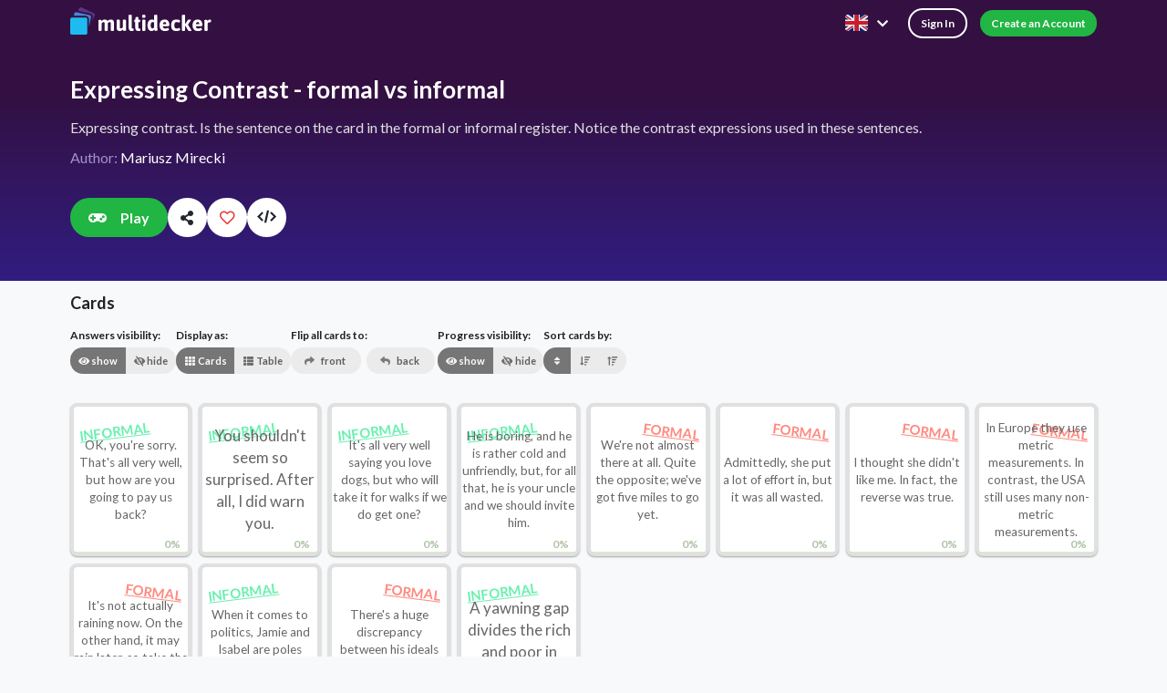

--- FILE ---
content_type: text/html; charset=utf-8
request_url: https://multidecker.com/list/expressing-contrast-formal-vs-informal-5e9b5f7c80fd975db8fd67d2
body_size: 2541
content:
<!DOCTYPE html><html lang="en"><head><meta charset="utf-8"><meta content="ie=edge" http-equiv="x-ua-compatible"><meta name="description" content="Expressing contrast. Is the sentence on the card in the formal or informal register. Notice the contrast expressions used in these sentences. "><meta name="mobile-web-app-capable" content="yes"><meta property="og:title" content="Expressing Contrast - formal vs informal fiszki | multidecker"><meta property="og:image" content="https://multidecker.com/img/facebook_baner.png"><meta property="og:image:width" content="1200"><meta property="og:image:height" content="600"><title>Expressing Contrast - formal vs informal fiszki | multidecker</title><meta content="width=device-width,initial-scale=1" name="viewport"><link href="https://multidecker.com/style/vue.18e7c39b4ff0d84940f8.css" rel="stylesheet"><script>!function(f,b,e,v,n,t,s)
{if(f.fbq)return;n=f.fbq=function(){n.callMethod?
n.callMethod.apply(n,arguments):n.queue.push(arguments)};
if(!f._fbq)f._fbq=n;n.push=n;n.loaded=!0;n.version='2.0';
n.queue=[];t=b.createElement(e);t.async=!0;
t.src=v;s=b.getElementsByTagName(e)[0];
s.parentNode.insertBefore(t,s)}(window, document,'script',
'https://connect.facebook.net/en_US/fbevents.js');
fbq('init', '710962316654268');
fbq('track', 'PageView');</script><noscript></noscript><meta property="og:description" content="Expressing contrast. Is the sentence on the card in the formal or informal register. Notice the contrast expressions used in these sentences. "></head><body><script>window.__USER__ = "";</script><script>window.__DECK__ = {"_id":"5e9b5f7c80fd975db8fd67d2","name":"Expressing Contrast - formal vs informal","private":false,"description":null,"instruction":"Expressing contrast. Is the sentence on the card in the formal or informal register. Notice the contrast expressions used in these sentences. ","categoryType":"custom","sections":null,"type":null,"stars":["565dfdac4f34aa8008f80cc7"],"words":[{"_id":"5e9b5fa380fd975db8fd67d5","category":"5e9b5f8780fd975db8fd67d4","translation":"","word":"OK, you're sorry. That's all very well, but how are you going to\npay us back?"},{"_id":"5e9b5fab80fd975db8fd67d6","category":"5e9b5f8780fd975db8fd67d4","translation":"","word":"You shouldn't seem so surprised. After all, I did\nwarn you."},{"_id":"5e9b5fbc80fd975db8fd67d7","category":"5e9b5f8780fd975db8fd67d4","translation":"","word":"It's all very well saying you love dogs, but who will take it\nfor walks if we do get one?"},{"_id":"5e9b5fd080fd975db8fd67d8","category":"5e9b5f8780fd975db8fd67d4","translation":"","word":"He is boring, and he is rather cold and unfriendly,\nbut, for all that, he is your uncle and we should\ninvite him."},{"_id":"5e9b5fe780fd975db8fd67d9","category":"5e9b5f8580fd975db8fd67d3","translation":"","word":"We're not almost there at all.\nQuite the opposite; we've got\nfive miles to go yet."},{"_id":"5e9b5ff280fd975db8fd67da","category":"5e9b5f8580fd975db8fd67d3","translation":"","word":"Admittedly, she put a lot of effort in, but it was all\nwasted."},{"_id":"5e9b5ffd80fd975db8fd67db","category":"5e9b5f8580fd975db8fd67d3","translation":"","word":"I thought she didn't like me. In fact, the reverse was true."},{"_id":"5e9b600680fd975db8fd67dc","category":"5e9b5f8580fd975db8fd67d3","translation":"","word":"In Europe they use metric measurements. In contrast, the\nUSA still uses many non-metric measurements."},{"_id":"5e9b601680fd975db8fd67dd","category":"5e9b5f8580fd975db8fd67d3","translation":"","word":"It's not actually raining now. On the other hand, it may rain later, so take the umbrella."},{"_id":"5e9b602580fd975db8fd67de","category":"5e9b5f8780fd975db8fd67d4","translation":"","word":"When it comes to politics, Jamie and Isabel are poles apart.\nThere's a"},{"_id":"5e9b603e80fd975db8fd67df","category":"5e9b5f8580fd975db8fd67d3","translation":"","word":"There's a huge discrepancy between his ideals and his actions."},{"_id":"5e9b604980fd975db8fd67e0","category":"5e9b5f8780fd975db8fd67d4","translation":"","word":"A yawning gap divides the rich and poor in many countries."}],"categories":[{"displayName":"FORMAL","_id":"5e9b5f8580fd975db8fd67d3"},{"displayName":"INFORMAL","_id":"5e9b5f8780fd975db8fd67d4"}],"image":{"file":{"filename":"image-5e9b5f7c80fd975db8fd67d2-5f08472d3db9ef11c1fe3012.jpg","mimetype":"image/jpeg","size":30004,"encoding":"7bit"},"metadata":{"id":371238,"pageURL":"https://pixabay.com/photos/emotions-man-happy-sad-face-adult-371238/","type":"photo","tags":"emotions, man, happy","previewURL":"https://cdn.pixabay.com/photo/2014/06/18/13/44/emotions-371238_150.jpg","previewWidth":150,"previewHeight":87,"webformatURL":"https://pixabay.com/get/55e7d441495ab10ff3d8992cc62f377b1c39d9e14e507440712c7cdc974dc0_640.jpg","webformatWidth":640,"webformatHeight":372,"largeImageURL":"https://pixabay.com/get/55e7d441495ab108f5d084609629307e1036d8e2574c704c7c2b78d39f4dc55d_1280.jpg","imageWidth":6474,"imageHeight":3767,"imageSize":4134369,"views":181728,"downloads":70839,"favorites":501,"likes":570,"comments":127,"user_id":123690,"user":"RyanMcGuire","userImageURL":"https://cdn.pixabay.com/user/2014/06/04/17-13-09-273_250x250.jpg"}},"author":{"_id":"5820e7b8a70ef76112a74bc8","displayName":"Mariusz Mirecki"}};</script><img height="1" width="1" style="display:none" src="https://www.facebook.com/tr?id=710962316654268&amp;ev=PageView&amp;noscript=1"><script>(function(h,o,t,j,a,r){
        h.hj=h.hj||function(){(h.hj.q=h.hj.q||[]).push(arguments)};
        h._hjSettings={hjid:1742873,hjsv:6};
        a=o.getElementsByTagName('head')[0];
        r=o.createElement('script');r.async=1;
        r.src=t+h._hjSettings.hjid+j+h._hjSettings.hjsv;
        a.appendChild(r);
    })(window,document,'https://static.hotjar.com/c/hotjar-','.js?sv=');</script><script async="" charset="utf-8" src="//cdn.embedly.com/widgets/platform.js"><base href="/" />
<script>/* Placeholder */</script><script async="" src="https://www.googletagmanager.com/gtag/js?id=G-TTNQ8723BE"></script><script>window.dataLayer = window.dataLayer || [];
  function gtag(){dataLayer.push(arguments);}
  gtag('js', new Date());

  gtag('config', 'G-TTNQ8723BE', {
    'send_page_view': false
  });</script><meta name="theme-color" content="#000"><link rel="manifest" href="https://multidecker.com/manifest.63a1881bc6ce0a38ce712f8123cad150.json"><div id="app"></div><script src="https://multidecker.com/vue.997c5112c368073dea11.js"></script></body></html>

--- FILE ---
content_type: text/html; charset=utf-8
request_url: https://multidecker.com/list/expressing-contrast-formal-vs-informal-5e9b5f7c80fd975db8fd67d2/play
body_size: 2569
content:
<!DOCTYPE html><html lang="en"><head><meta charset="utf-8"><meta content="ie=edge" http-equiv="x-ua-compatible"><meta name="description" content="Expressing contrast. Is the sentence on the card in the formal or informal register. Notice the contrast expressions used in these sentences. "><meta name="mobile-web-app-capable" content="yes"><meta property="og:title" content="Expressing Contrast - formal vs informal fiszki | multidecker"><meta property="og:image" content="https://multidecker.com/img/facebook_baner.png"><meta property="og:image:width" content="1200"><meta property="og:image:height" content="600"><title>Expressing Contrast - formal vs informal fiszki | multidecker</title><meta content="width=device-width,initial-scale=1" name="viewport"><link href="https://multidecker.com/style/vue.18e7c39b4ff0d84940f8.css" rel="stylesheet"><script>!function(f,b,e,v,n,t,s)
{if(f.fbq)return;n=f.fbq=function(){n.callMethod?
n.callMethod.apply(n,arguments):n.queue.push(arguments)};
if(!f._fbq)f._fbq=n;n.push=n;n.loaded=!0;n.version='2.0';
n.queue=[];t=b.createElement(e);t.async=!0;
t.src=v;s=b.getElementsByTagName(e)[0];
s.parentNode.insertBefore(t,s)}(window, document,'script',
'https://connect.facebook.net/en_US/fbevents.js');
fbq('init', '710962316654268');
fbq('track', 'PageView');</script><noscript></noscript><meta property="og:description" content="Expressing contrast. Is the sentence on the card in the formal or informal register. Notice the contrast expressions used in these sentences. "></head><body><script>window.__USER__ = "";</script><script>window.__DECK__ = {"_id":"5e9b5f7c80fd975db8fd67d2","name":"Expressing Contrast - formal vs informal","private":false,"description":null,"instruction":"Expressing contrast. Is the sentence on the card in the formal or informal register. Notice the contrast expressions used in these sentences. ","categoryType":"custom","sections":null,"type":null,"stars":["565dfdac4f34aa8008f80cc7"],"words":[{"_id":"5e9b5fa380fd975db8fd67d5","category":"5e9b5f8780fd975db8fd67d4","translation":"","word":"OK, you're sorry. That's all very well, but how are you going to\npay us back?"},{"_id":"5e9b5fab80fd975db8fd67d6","category":"5e9b5f8780fd975db8fd67d4","translation":"","word":"You shouldn't seem so surprised. After all, I did\nwarn you."},{"_id":"5e9b5fbc80fd975db8fd67d7","category":"5e9b5f8780fd975db8fd67d4","translation":"","word":"It's all very well saying you love dogs, but who will take it\nfor walks if we do get one?"},{"_id":"5e9b5fd080fd975db8fd67d8","category":"5e9b5f8780fd975db8fd67d4","translation":"","word":"He is boring, and he is rather cold and unfriendly,\nbut, for all that, he is your uncle and we should\ninvite him."},{"_id":"5e9b5fe780fd975db8fd67d9","category":"5e9b5f8580fd975db8fd67d3","translation":"","word":"We're not almost there at all.\nQuite the opposite; we've got\nfive miles to go yet."},{"_id":"5e9b5ff280fd975db8fd67da","category":"5e9b5f8580fd975db8fd67d3","translation":"","word":"Admittedly, she put a lot of effort in, but it was all\nwasted."},{"_id":"5e9b5ffd80fd975db8fd67db","category":"5e9b5f8580fd975db8fd67d3","translation":"","word":"I thought she didn't like me. In fact, the reverse was true."},{"_id":"5e9b600680fd975db8fd67dc","category":"5e9b5f8580fd975db8fd67d3","translation":"","word":"In Europe they use metric measurements. In contrast, the\nUSA still uses many non-metric measurements."},{"_id":"5e9b601680fd975db8fd67dd","category":"5e9b5f8580fd975db8fd67d3","translation":"","word":"It's not actually raining now. On the other hand, it may rain later, so take the umbrella."},{"_id":"5e9b602580fd975db8fd67de","category":"5e9b5f8780fd975db8fd67d4","translation":"","word":"When it comes to politics, Jamie and Isabel are poles apart.\nThere's a"},{"_id":"5e9b603e80fd975db8fd67df","category":"5e9b5f8580fd975db8fd67d3","translation":"","word":"There's a huge discrepancy between his ideals and his actions."},{"_id":"5e9b604980fd975db8fd67e0","category":"5e9b5f8780fd975db8fd67d4","translation":"","word":"A yawning gap divides the rich and poor in many countries."}],"categories":[{"displayName":"FORMAL","_id":"5e9b5f8580fd975db8fd67d3"},{"displayName":"INFORMAL","_id":"5e9b5f8780fd975db8fd67d4"}],"image":{"file":{"filename":"image-5e9b5f7c80fd975db8fd67d2-5f08472d3db9ef11c1fe3012.jpg","mimetype":"image/jpeg","size":30004,"encoding":"7bit"},"metadata":{"id":371238,"pageURL":"https://pixabay.com/photos/emotions-man-happy-sad-face-adult-371238/","type":"photo","tags":"emotions, man, happy","previewURL":"https://cdn.pixabay.com/photo/2014/06/18/13/44/emotions-371238_150.jpg","previewWidth":150,"previewHeight":87,"webformatURL":"https://pixabay.com/get/55e7d441495ab10ff3d8992cc62f377b1c39d9e14e507440712c7cdc974dc0_640.jpg","webformatWidth":640,"webformatHeight":372,"largeImageURL":"https://pixabay.com/get/55e7d441495ab108f5d084609629307e1036d8e2574c704c7c2b78d39f4dc55d_1280.jpg","imageWidth":6474,"imageHeight":3767,"imageSize":4134369,"views":181728,"downloads":70839,"favorites":501,"likes":570,"comments":127,"user_id":123690,"user":"RyanMcGuire","userImageURL":"https://cdn.pixabay.com/user/2014/06/04/17-13-09-273_250x250.jpg"}},"author":{"_id":"5820e7b8a70ef76112a74bc8","displayName":"Mariusz Mirecki"}};</script><img height="1" width="1" style="display:none" src="https://www.facebook.com/tr?id=710962316654268&amp;ev=PageView&amp;noscript=1"><script>(function(h,o,t,j,a,r){
        h.hj=h.hj||function(){(h.hj.q=h.hj.q||[]).push(arguments)};
        h._hjSettings={hjid:1742873,hjsv:6};
        a=o.getElementsByTagName('head')[0];
        r=o.createElement('script');r.async=1;
        r.src=t+h._hjSettings.hjid+j+h._hjSettings.hjsv;
        a.appendChild(r);
    })(window,document,'https://static.hotjar.com/c/hotjar-','.js?sv=');</script><script async="" charset="utf-8" src="//cdn.embedly.com/widgets/platform.js"><base href="/" />
<script>/* Placeholder */</script><script async="" src="https://www.googletagmanager.com/gtag/js?id=G-TTNQ8723BE"></script><script>window.dataLayer = window.dataLayer || [];
  function gtag(){dataLayer.push(arguments);}
  gtag('js', new Date());

  gtag('config', 'G-TTNQ8723BE', {
    'send_page_view': false
  });</script><meta name="theme-color" content="#000"><link rel="manifest" href="https://multidecker.com/manifest.63a1881bc6ce0a38ce712f8123cad150.json"><div id="app"></div><script src="https://multidecker.com/vue.997c5112c368073dea11.js"></script></body></html>

--- FILE ---
content_type: text/css; charset=UTF-8
request_url: https://multidecker.com/style/818.cf4861bb14224bfb09e1.css
body_size: 783
content:
.c-deck-embed__content[data-v-be59c578]{max-height:calc(100vh - 220px);overflow:auto}.c-deck-embed__size-input[data-v-be59c578]{align-items:center;display:flex;margin-bottom:var(--spacing-8)}.c-deck-embed__height-label[data-v-be59c578]{margin-right:var(--spacing-8)}.c-deck-embed__times[data-v-be59c578]{font-size:16px;font-weight:700;margin:0 var(--spacing-4)}.c-deck-embed__code-pre[data-v-be59c578]{background:var(--grey-4);padding:var(--spacing-12)}.c-deck-embed__code[data-v-be59c578]{white-space:normal}select[data-v-be59c578]{border-radius:100px;font-size:11px;height:30px!important}option[data-v-be59c578]{font-size:14px}.embed-deck-icon[data-v-2701ef56]{display:inline-block;height:15px;position:relative;transform:scale(2.1);width:15px}.link[data-v-cb1851e4]{color:var(--pure-white)}.link[data-v-cb1851e4]:hover{text-decoration:underline}.deck-meta__key[data-v-cb1851e4]{color:var(--text-color-secondary-inverted)}

--- FILE ---
content_type: application/javascript; charset=UTF-8
request_url: https://multidecker.com/180.a1242bd85c01a7a736c5.js
body_size: 14905
content:
"use strict";(self.webpackChunkmultidecker=self.webpackChunkmultidecker||[]).push([[180],{58540:(e,t,a)=>{a.d(t,{n:()=>s});const s={default:"default",two_categories:"two_categories",three_categories:"three_categories",four_categories:"four_categories",single_choice:"single_choice",multiple_choice:"multiple_choice"}},44026:(e,t,a)=>{a.d(t,{i:()=>s});const s=[{id:"64d679e46e86f71d748cdf97",title:"🎨 Famous Artists and Their Masterpieces",deckType:"default",cardsAmount:"10",fieldOfStudy:"Art & Culture",level:"",frontContentType:"Artist's name",backContentType:"Masterpiece Title, Year of Creation, Artistic Style/Genre",topic:"Famous Artists and Their Masterpieces: Discover renowned artists and their most iconic paintings, sculptures, or works of art."},{id:"64d676006e86f71d748cdf7e",title:"👑 Kings and Queens of England",deckType:"default",cardsAmount:"10",fieldOfStudy:"History",level:"High School",frontContentType:"Name of he king or queen of England",backContentType:"Basic information about the king or queen including date of birth and death",topic:"Kings and Queens of England"},{id:"64d67a0e6e86f71d748cdfa8",title:"⚛️ Chemical Elements",deckType:"default",cardsAmount:"10",fieldOfStudy:"Chemistry",level:"High School",frontContentType:"Element Name and Chemical Symbol\nExample: Hydrogen (H)",backContentType:"Atomic Number and Atomic Mass\nExample: Atomic Number: 1 Atomic Mass: 1.008 u",topic:"Memorize the names, chemical symbols, and basic properties of the elements."},{id:"64d6a40d64842713d086de0b",title:"🍏 Fruits and Vegetables",deckType:"two_categories",cardsAmount:"10",fieldOfStudy:"English",level:"B1",frontContentType:'Name of a fruit or a vegetable with emoji. \nFor example: "Banana 🍌"',backContentType:"Short description",customCategories:"Fruit, Vegetable",topic:"Fruits and Vegetables matching game"},{id:"64d67a3f6e86f71d748cdfb9",title:"💂 English Prepositions",deckType:"two_categories",cardsAmount:"10",fieldOfStudy:"English",level:"B1",frontContentType:"Sentence with preposition fill the gap",backContentType:"",customCategories:"ON, AT, IN",topic:"Prepositions of time"},{id:"64d67a816e86f71d748cdfcd",title:"🕌 World Wonders",deckType:"two_categories",cardsAmount:"10",fieldOfStudy:"General knowledge",level:"",frontContentType:"wonder",backContentType:"",customCategories:"ancient wonders, modern wonders, natural wonders, technological wonders",topic:"Group iconic landmarks into categories such as ancient wonders, modern wonders, natural wonders, and technological wonders."},{id:"64d6a46664842713d086de1f",title:"💂 Present Perfect - For or Since",deckType:"two_categories",cardsAmount:"10",fieldOfStudy:"English",level:"B2",frontContentType:"Sentence with missing word. Fill the gap",backContentType:"",customCategories:"for, since",topic:"Present Perfect. For or since. Which word - for or since - best completes these sentences?"},{id:"64d6a49e64842713d086de32",title:"🗽 Capitals of the World",deckType:"single_choice",cardsAmount:"10",fieldOfStudy:"Geography",level:"Advanced",topic:'Capitals of the world, but not questions like "What is the capital of ..."'},{id:"64d6a51864842713d086de99",title:"🎵 Song Lyrics",deckType:"single_choice",cardsAmount:"10",fieldOfStudy:"Pop culture",level:"",topic:"Song Lyrics Challenge: Guess the song and artist based on lines from popular songs."},{id:"64d6a56864842713d086decd",title:"💡 History's Greatest Inventions",deckType:"single_choice",cardsAmount:"10",fieldOfStudy:"History",level:"",topic:"History's Greatest Inventions - significant inventions and discoveries that have shaped human history."},{id:"64d6a5ad64842713d086df01",title:"🗿 World Landmarks",deckType:"multiple_choice",cardsAmount:"10",fieldOfStudy:"Geography",level:"Intermediate",topic:"World landmarks"}]},46747:(e,t,a)=>{a.d(t,{b:()=>s});const s=()=>({cardsAmount:"10",fieldOfStudy:"",level:"",frontContentType:"",backContentType:"",customCategories:"",topic:""})},99254:(e,t,a)=>{a.d(t,{Z:()=>s});t={name:"Editable",$_veeValidate:{name(){return this.name},value(){return""}},model:{prop:"content",event:"input"},props:{name:"",content:{default:""},placeholder:{type:String,default:""}},watch:{content(e){e!==this.$el.innerText&&(this.$el.innerText=e)}},mounted(){this.$el.innerText=this.content||""},methods:{update(e){this.$emit("input",e.target.innerText)},focus(){var e,t;document.activeElement!==this.$el&&(this.$el.focus(),(e=document.createRange()).selectNodeContents(this.$el),e.collapse(!1),(t=window.getSelection()).removeAllRanges(),t.addRange(e),document.execCommand("selectAll",!1,null),document.getSelection().collapseToEnd())}}};const s=(0,a(51900).Z)(t,function(){var t=this,e=t.$createElement;return(t._self._c||e)("div",{attrs:{role:"textbox","aria-multiline":"true",contenteditable:"true",placeholder:t.placeholder},on:{input:t.update,focus:function(e){return t.$emit("focus")},keypress:function(e){return!e.type.indexOf("key")&&t._k(e.keyCode,"enter",13,e.key,"Enter")?null:(e.preventDefault(),function(){return!1}.apply(null,arguments))}}})},[],!1,null,"6e9c8bcd",null).exports},14364:(e,t,a)=>{a.d(t,{Z:()=>s});t={name:"AIGeneratorBanner",props:{showCloseButton:{type:Boolean,default:!0},showDismissButton:{type:Boolean,default:!1},titleText:{type:String,required:!0},contentText:{type:String,required:!0},ctaText:{type:String,default:""},embedded:{type:Boolean,default:!1}}};const s=(0,a(51900).Z)(t,function(){var t=this,e=t.$createElement,e=t._self._c||e;return e("div",{staticClass:"c-banner",class:{"c-banner--embedded":t.embedded}},[t.showCloseButton?e("i",{staticClass:"close icon c-banner__close-btn",on:{click:function(e){return t.$emit("close-button-click")}}}):t._e(),t._v(" "),e("div",{staticClass:"c-banner__text-container"},[e("h3",{staticClass:"c-banner__header"},[t._v("\n\t\t\t"+t._s(t.titleText)+"\n\t\t")]),t._v(" "),e("p",{staticClass:"c-banner__text"},[t._v("\n\t\t\t"+t._s(t.contentText)+"\n\t\t")]),t._v(" "),t.ctaText?e("div",{staticClass:"c-banner__cta-container",class:{"c-banner__cta-container--with-dismiss-button":t.showDismissButton}},[t.showDismissButton?e("button",{staticClass:"ui button",attrs:{type:"button"},on:{click:function(e){return t.$emit("maybe-later")}}},[t._v("\n\t\t\t\t"+t._s(t.$t("satisfactionFeedback.maybeLater"))+"\n\t\t\t")]):t._e(),t._v(" "),e("button",{staticClass:"ui button green c-banner__cta",attrs:{type:"button"},on:{click:function(e){return t.$emit("cta-button-click")}}},[t._v("\n\t\t\t\t"+t._s(t.ctaText)+"\n\t\t\t")])]):t._e()])])},[],!1,null,"0a232d6c",null).exports},27012:(e,t,a)=>{a.d(t,{Z:()=>n});var s=a(43919),t=a(2489),i=a.n(t);const r=()=>({_id:String(i()()),displayName:""});t={name:"AnswerForm",props:{deck:Object,onSubmit:Function,formId:String},data(){return{categories:s.bd,currentQuestionText:"",currentAnswers:[r()],validAnswer:void 0,validAnswers:[],formSubmitted:!1}},computed:{deckId(){return this.deck._id},hasFormErrors(){return this.errors.has("question.question")||this.errors.has("question.validAnswer")||this.errors.has("question.answersAmount")},nonEmptyAnswers(){return this.currentAnswers.filter(({displayName:e})=>e.trim())}},methods:{resetForm(){this.$validator.pause(),this.formSubmitted=!1,this.validAnswer=void 0,this.validAnswers=[],this.currentQuestionText="",this.currentAnswers=[r()],this.$nextTick(()=>{this.$validator.reset(),this.$validator.resume()})},async setFormValues({validAnswer:e,validAnswers:t,currentQuestionText:a,currentAnswers:s}){this.formSubmitted=!1,this.$validator.pause(),this.validAnswer=e,this.validAnswers=t,this.currentQuestionText=a,this.currentAnswers=s,this.$nextTick(()=>{this.$validator.reset(),this.$validator.resume()})},async _onSubmit(){var e;this.formSubmitted=!0,await this.$validator.validateAll("question")&&(e={deckId:this.deckId,question:this.currentQuestionText,answers:this.nonEmptyAnswers,validAnswer:this.deck.categoryType===s.bd.SINGLE_CHOICE?this.validAnswer:void 0,validAnswers:this.deck.categoryType===s.bd.MULTIPLE_CHOICE?this.validAnswers:void 0},await this.onSubmit(e),this.resetForm(),this.$refs.question.focus(),this.$validator.pause(),this.$nextTick(()=>{this.$validator.reset(),this.$validator.resume()}))},insertAnswer(){this.currentAnswers.push(r()),setTimeout(()=>{this.$refs.input[this.currentAnswers.length-1].focus()},100)},removeAnswer(e){var[e]=this.currentAnswers.splice(e,1),t=(this.validAnswers||[]).indexOf(e._id);-1!==t&&this.validAnswers.splice(t,1),e._id===this.validAnswer&&(this.validAnswer=void 0),setTimeout(()=>{this.$refs.input[this.currentAnswers.length-1].focus()},100)}}};const n=(0,a(51900).Z)(t,function(){var n=this,e=n.$createElement,a=n._self._c||e;return a("div",{staticClass:"c-answer-form"},[a("form",{staticClass:"ui form",class:{error:n.hasFormErrors},attrs:{id:n.formId||"addAnswerForm",novalidate:"",name:"question","data-vv-scope":"question"},on:{submit:function(e){return e.preventDefault(),n._onSubmit.apply(null,arguments)},reset:n.resetForm}},[a("div",{staticClass:"field"},[a("div",{staticClass:"ui large input"},[a("input",{directives:[{name:"model",rawName:"v-model",value:n.currentQuestionText,expression:"currentQuestionText"},{name:"validate",rawName:"v-validate",value:{required:!0},expression:"{ required: true }"}],ref:"question",attrs:{type:"text",name:"question",placeholder:n.$t("deckCreate.question")},domProps:{value:n.currentQuestionText},on:{input:function(e){e.target.composing||(n.currentQuestionText=e.target.value)}}})]),n._v(" "),n.errors.has("question.question")&&n.formSubmitted?a("div",{staticClass:"ui error message"},[n._v("\n\t\t\t\t"+n._s(n.errors.first("question.question"))+"\n\t\t\t")]):n._e()]),n._v(" "),a("div",{staticClass:"ui medium header"},[n._v("\n\t\t\t"+n._s(n.$t("deckCreate.answers"))+"\n\t\t")]),n._v(" "),n._l(n.currentAnswers,function(r,t){return a("div",{key:r._id,staticClass:"c-answer-form__answer"},[n.deck.categoryType===n.categories.MULTIPLE_CHOICE?a("input",{directives:[{name:"model",rawName:"v-model",value:n.validAnswers,expression:"validAnswers"},{name:"validate",rawName:"v-validate",value:{required:!0},expression:"{ required: true }"}],attrs:{type:"checkbox",name:"validAnswers"},domProps:{value:r._id,checked:Array.isArray(n.validAnswers)?-1<n._i(n.validAnswers,r._id):n.validAnswers},on:{change:function(e){var t,a,s=n.validAnswers,e=e.target,i=!!e.checked;Array.isArray(s)?(t=r._id,a=n._i(s,t),e.checked?a<0&&(n.validAnswers=s.concat([t])):-1<a&&(n.validAnswers=s.slice(0,a).concat(s.slice(a+1)))):n.validAnswers=i}}}):n._e(),n._v(" "),n.deck.categoryType===n.categories.SINGLE_CHOICE?a("input",{directives:[{name:"model",rawName:"v-model",value:n.validAnswer,expression:"validAnswer"},{name:"validate",rawName:"v-validate",value:{required:!0},expression:"{ required: true }"}],attrs:{type:"radio",name:"validAnswer"},domProps:{value:r._id,checked:n._q(n.validAnswer,r._id)},on:{change:function(e){n.validAnswer=r._id}}}):n._e(),n._v(" "),a("div",{key:r._id+"-dd",staticClass:"c-answer-form__input-wrapper"},[a("input",{directives:[{name:"model",rawName:"v-model",value:r.displayName,expression:"answer.displayName"},{name:"validate",rawName:"v-validate",value:{required:n.nonEmptyAnswers.length<2},expression:"{ required: nonEmptyAnswers.length < 2 }"}],ref:"input",refInFor:!0,attrs:{type:"text",name:"displayName",placeholder:n.$t("deckCreate.answer")+" "+(t+1)},domProps:{value:r.displayName},on:{keypress:function(e){return!e.type.indexOf("key")&&n._k(e.keyCode,"enter",13,e.key,"Enter")?null:(e.preventDefault(),n.insertAnswer.apply(null,arguments))},input:function(e){e.target.composing||n.$set(r,"displayName",e.target.value)}}})]),n._v(" "),1<n.currentAnswers.length?a("i",{staticClass:"ui icon trash",staticStyle:{cursor:"pointer"},attrs:{role:"button",title:n.$t("remove"),"aria-label":n.$t("remove"),tabindex:"0"},on:{click:function(e){return n.removeAnswer(t)},keypress:function(e){return!e.type.indexOf("key")&&n._k(e.keyCode,"enter",13,e.key,"Enter")?null:n.removeAnswer(t)}}}):n._e()])}),n._v(" "),a("div",{staticClass:"c-answer-form__add-answer-container"},[a("a",{staticClass:"c-answer-form__add-answer-btn",attrs:{href:"#"},on:{click:n.insertAnswer}},[n._v(n._s(n.$t("deckCreate.addAnswer")))])]),n._v(" "),a("input",{directives:[{name:"model",rawName:"v-model",value:n.nonEmptyAnswers.length,expression:"nonEmptyAnswers.length"},{name:"validate",rawName:"v-validate",value:{min_value:2},expression:"{ min_value: 2 }"}],attrs:{name:"answersAmount",type:"hidden"},domProps:{value:n.nonEmptyAnswers.length},on:{input:function(e){e.target.composing||n.$set(n.nonEmptyAnswers,"length",e.target.value)}}}),n._v(" "),(n.errors.has("question.answersAmount")||n.errors.has("question.validAnswer")||n.errors.has("question.validAnswers"))&&n.formSubmitted?a("div",{staticClass:"ui error message",staticStyle:{"margin-bottom":"var(--spacing-24)","margin-top":"0"}},[a("ul",[n.errors.has("question.answersAmount")?a("li",[n._v("\n\t\t\t\t\t"+n._s(n.$t("deckCreate.addAtLeastTwoAnswers"))+"\n\t\t\t\t")]):n._e(),n._v(" "),n.errors.has("question.validAnswer")?a("li",[n._v("\n\t\t\t\t\t"+n._s(n.$t("deckCreate.chooseTheCorrectAnswer"))+"\n\t\t\t\t")]):n._e(),n._v(" "),n.errors.has("question.validAnswers")?a("li",[n._v("\n\t\t\t\t\t"+n._s(n.$t("deckCreate.chooseAtLeastOneCorrectAnswer"))+"\n\t\t\t\t")]):n._e()])]):n._e()],2)])},[],!1,null,"4ac509a2",null).exports},23675:(e,t,a)=>{a.d(t,{Z:()=>s});t={name:"CardButtons",props:{editCard:{type:Function,required:!0},removeCard:{type:Function,required:!0},card:{type:Object,required:!0}}};const s=(0,a(51900).Z)(t,function(){var t=this,e=t.$createElement,e=t._self._c||e;return e("div",{staticClass:"card-buttons"},[e("button",{staticClass:"ui circular button icon mini",attrs:{type:"button","aria-label":t.$t("edit"),title:t.$t("edit"),name:"edit"},on:{click:function(e){return t.editCard(t.card)}}},[e("i",{staticClass:"write icon"})]),t._v(" "),e("button",{staticClass:"ui circular button icon mini",attrs:{type:"button","aria-label":t.$t("remove"),title:t.$t("remove")},on:{click:function(e){return e.preventDefault(),t.removeCard(t.card._id)}}},[e("i",{staticClass:"trash icon"})])])},[],!1,null,"390186e0",null).exports},6973:(e,t,a)=>{a.d(t,{Z:()=>p});var s=a(43919),i=a(34491),t=a(81578),r=a(99254),n=a(70657),o=a(42936),l=a(27012),d=a(44335),c=a(26374),u={name:"HandPointer",props:{direction:{type:String,default:"left",validator:e=>["left","right"].includes(e)}}},a=a(51900),u={name:"CardForm",components:{HandPointer:(0,a.Z)(u,function(){var e=this,t=e.$createElement,t=e._self._c||t;return t("div",{staticClass:"c-hand-pointer",class:{"c-hand-pointer--right":"right"===e.direction,"c-hand-pointer--left":"left"===e.direction}},[t("div",{staticClass:"c-hand-pointer__inner"},[e._v("\n\t\t"+e._s("left"===e.direction?"👈":"👉")+"\n\t")])])},[],!1,null,"06254b7a",null).exports,AnswerForm:l.Z,EditCategoryNameModal:o.Z,AnswersRadio:t.Z,Editable:r.Z,SwingCardShell:n.Z},props:{deck:Object,categories:Array,onSubmit:Function,formName:"",focus:!1,cardFront:"",cardBack:"",cardCategoryId:"",enableCategoriesEditing:{type:Boolean,default:!0}},data(){return{categoriesType:s.bd,localCardFront:"",localCardBack:"",localCardCategoryId:"",editingCategoryNameActive:!1,currentlyEditedCategory:null,newCategoryName:""}},computed:{isChoiceCategoryType(){return(0,d.$m)(this.categoryType)},deckCategories(){return this.categories||this.deck.categories},hasFormErrors(){return this.errors.has(this.formName+".localCardFront")||this.errors.has(this.formName+".localCardCategoryId")},isFieldCardFrontInvalid(){return(0,i.My)(this.fields,this.formName+".localCardFront","invalid")},categoryType(){return this.deck.categoryType},categoriesForInput(){return(this.deckCategories||[]).map(({_id:e,displayName:t})=>({key:e,name:t}))}},watch:{editingCategoryNameActive(e){!1===e&&(this.currentlyEditedCategory=null)},focus(e){e&&this.focusFront()},cardFront(e){this.localCardFront=e},cardBack(e){this.localCardBack=e},cardCategoryId(e){this.localCardCategoryId=e}},async mounted(){this.focusFront()},methods:{setFormValues(e){this.$refs.answerForm&&this.$refs.answerForm.setFormValues(e)},async _onSubmit(){await this.$validator.validateAll(this.formName)&&(this.onSubmit({front:this.localCardFront,back:this.localCardBack,categoryId:this.localCardCategoryId}),this.focusFront())},reset(){this.$refs.cardsField.scrollLeft=0,this.$validator.reset(this.formName),this.localCardFront="",this.localCardBack="",this.localCardCategoryId=""},focusFront(){this.$refs.frontEditable&&this.$refs.frontEditable.focus()},focusBack(){this.$refs.backEditable&&this.$refs.backEditable.focus()},editCategoryName(e){this.currentlyEditedCategory=e,this.editingCategoryNameActive=!0},addCategory(){(0,c.qw)(...c.U3.addCategoryButtonClick),this.newCategoryName?(this.$store.dispatch("addCategory",{deckId:this.deck._id,categoryName:this.newCategoryName}),this.newCategoryName=""):alert(this.$t("deckCreate.answerCantBeEmpty"))},removeCategory(e){this.$store.dispatch("removeCategory",{deckId:this.deck._id,categoryId:e})}}};const p=(0,a.Z)(u,function(){var s=this,e=s.$createElement,i=s._self._c||e;return i("div",[s.isChoiceCategoryType?s._e():i("form",{staticClass:"ui form c-card-form",class:{error:s.hasFormErrors},attrs:{id:s.formName,novalidate:"",name:s.formName,"data-vv-scope":s.formName},on:{submit:function(e){return e.preventDefault(),s._onSubmit.apply(null,arguments)}}},[i("div",{ref:"cardsField",staticClass:"cards-field"},[i("div",{staticClass:"cards-field__grid"},[i("div",{staticClass:"cards-field__front-label"},[i("label",{staticClass:"ui small header"},[s._v("\n\t\t\t\t\t\t"+s._s(s.$t("deckCreate.cardFront"))+"\n\t\t\t\t\t")])]),s._v(" "),i("div",{staticClass:"cards-field__front-input",class:{"cards-field__front-input--error":s.errors.has(s.formName+".localCardFront")},on:{click:s.focusFront}},[i("SwingCardShell",[i("template",{slot:"centered"},[i("Editable",{directives:[{name:"validate",rawName:"v-validate",value:{required:!0},expression:"{ required: true }"}],ref:"frontEditable",staticClass:"cards-field__editable",attrs:{"data-qa":"cards-field--editable-front",name:"localCardFront"},on:{focus:function(e){s.$refs.cardsField.scrollLeft=0}},model:{value:s.localCardFront,callback:function(e){s.localCardFront=e},expression:"localCardFront"}})],1)],2)],1),s._v(" "),i("div",{staticClass:"cards-field__back-label"},[i("label",{staticClass:"ui small header"},[s._v("\n\t\t\t\t\t\t"+s._s(s.$t("deckCreate.cardBack"))+"\n\t\t\t\t\t\t"),i("small",[s._v("("+s._s(s.$t("deckCreate.optional"))+")")])])]),s._v(" "),i("div",{staticClass:"cards-field__back-input",on:{click:s.focusBack}},[i("div",{staticClass:"swing-card swing-card--back"},[i("SwingCardShell",{attrs:{"local-visible-side":"Back"}},[i("template",{slot:"centered"},[i("div",{staticClass:"swing-card__back swing-card__back--long-text"},[i("Editable",{ref:"backEditable",staticClass:"cards-field__editable",attrs:{"data-qa":"cards-field--editable-back",name:"localCardBack",placeholder:s.$t("deckCreate.cardBackPlaceholder")},on:{focus:function(e){s.$refs.cardsField.scrollLeft=1e3}},model:{value:s.localCardBack,callback:function(e){s.localCardBack=e},expression:"localCardBack"}})],1)])],2)],1)]),s._v(" "),i("div",{staticClass:"cards-field__validation"},[s.isFieldCardFrontInvalid?i("div",{staticClass:"ui error message"},[s._v("\n\t\t\t\t\t\t"+s._s(s.$t("deckCreate.pleaseProvideContentOfTheFrontCard"))+"\n\t\t\t\t\t")]):s._e()])])]),s._v(" "),s.categoryType===s.categoriesType.CUSTOM?i("div",{staticClass:"c-card-form__answers"},[i("label",{staticClass:"ui small header"},[s._v("\n\t\t\t\t"+s._s(s.$t("deckCreate.selectTheAnswerForThisCard"))+"\n\t\t\t")]),s._v(" "),0===s.categoriesForInput.length?i("div",{staticClass:"ui info message"},[i("i",{staticClass:"lightbulb outline icon"}),s._v(" "),i("span",[s._v(s._s(s.$t("deckCreate.addFirstCategoryInfo")))])]):s._e(),s._v(" "),i("AnswersRadio",{directives:[{name:"validate",rawName:"v-validate",value:{required:!0},expression:"{ required: true }"}],staticClass:"c-card-form__answers-radio",attrs:{name:"localCardCategoryId",compact:"",options:s.categoriesForInput},scopedSlots:s._u([s.enableCategoriesEditing?s._l(s.categoriesForInput,function(t,a){return{key:t.key,fn:function(e){return[i("div",{staticClass:"c-card-form__edit-category-container"},[i("button",{staticClass:"ui circular button icon mini",attrs:{type:"button",title:s.$t("edit")},on:{click:function(e){return s.editCategoryName(s.deckCategories[a])}}},[i("i",{staticClass:"pencil icon"})]),s._v(" "),i("button",{staticClass:"ui circular button icon mini",attrs:{type:"button",title:s.$t("remove")},on:{click:function(e){return s.removeCategory(t.key)}}},[i("i",{staticClass:"trash icon"})])])]}}}):null],null,!0),model:{value:s.localCardCategoryId,callback:function(e){s.localCardCategoryId=e},expression:"localCardCategoryId"}}),s._v(" "),s.categoriesForInput.length<4&&s.enableCategoriesEditing?i("div",{staticClass:"ui form c-add-category-form"},[i("div",{staticClass:"ui mini icon input c-add-category-form__input-wrapper"},[i("input",{directives:[{name:"model",rawName:"v-model",value:s.newCategoryName,expression:"newCategoryName"}],staticClass:"c-add-category-form__input",attrs:{type:"text"},domProps:{value:s.newCategoryName},on:{input:function(e){e.target.composing||(s.newCategoryName=e.target.value)}}})]),s._v(" "),i("button",{staticClass:"c-btn c-btn--small c-add-category-form__button",class:{"c-btn--cta":s.categoriesForInput.length<2},attrs:{type:"button"},on:{click:s.addCategory}},[s._v("\n\t\t\t\t\t"+s._s(s.$t("deckCreate.addCategory"))+"\n\t\t\t\t")]),s._v(" "),(s.categoriesForInput.length,s._e())],1):s._e(),s._v(" "),s.errors.has(s.formName+".localCardCategoryId")&&s.deckCategories?i("div",{staticClass:"ui error message"},[0===s.categoriesForInput.length?i("span",[s._v("\n\t\t\t\t\t"+s._s(s.$t("deckCreate.pleaseAddAndSelectAnAnswer"))+"\n\t\t\t\t")]):i("span",[s._v("\n\t\t\t\t\t"+s._s(s.$t("deckCreate.pleaseSelectAnAnswer"))+"\n\t\t\t\t")])]):s._e()],1):s._e()]),s._v(" "),s.isChoiceCategoryType?i("AnswerForm",{ref:"answerForm",attrs:{"form-id":s.formName,deck:s.deck,"on-submit":s.onSubmit}}):s._e(),s._v(" "),s.deck._id?i("EditCategoryNameModal",{ref:"editCategoryNameModal",attrs:{"currently-edited-category":s.currentlyEditedCategory,"deck-id":s.deck._id},model:{value:s.editingCategoryNameActive,callback:function(e){s.editingCategoryNameActive=e},expression:"editingCategoryNameActive"}}):s._e()],1)},[],!1,null,"4c6a2d34",null).exports},52020:(e,t,a)=>{a.d(t,{Z:()=>u});var t=a(20629),s=a(88582),i=a(48823),r=a(58540),n=a(36916),o=a(65817),l=a(56708),d=a(42280),c=a(91580),s={name:"DeckTypeRadio",components:{GenericRadio:s.Z,ExampleMultipleChoice:c.Z,ExampleSingleChoice:d.Z,Example4CustomAnswers:l.Z,ExampleBasic:i.Z,Example2CustomAnswers:n.Z,Example3CustomAnswers:o.Z},model:{prop:"deckType",event:"change"},props:{disabled:{type:Boolean,default:!1},deckType:{default:r.n.default},enableAnswers:{default:!1,type:Boolean},showDetailedInfo:{type:Boolean,default:!0},showHeaders:{type:Boolean,default:!0},forceCollapseInactive:{type:Boolean,default:!1},collapseInactiveOnMobile:{type:Boolean,default:!0}},data(){var e=this.enableAnswers?[{key:r.n.default,nameLocalized:"deckCreate.basic"},{key:r.n.two_categories,nameLocalized:"deckCreate.customAnswers"},{key:r.n.single_choice,nameLocalized:"deckCreate.singleChoice"},{key:r.n.multiple_choice,nameLocalized:"deckCreate.multipleChoice"}]:[{key:r.n.default,nameLocalized:"deckCreate.basic"},{key:r.n.two_categories,nameLocalized:"deckCreate.twoCustomAnswers"},{key:r.n.three_categories,nameLocalized:"deckCreate.threeCustomAnswers"},{key:r.n.four_categories,nameLocalized:"deckCreate.fourCustomAnswers"}];return{localDeckType:this.$props.deckType||r.n.default,deckTypes:r.n,options:e}},computed:{...(0,t.Se)(["feature"]),multipleSingleChoiceFeature(){return this.feature("multipleSingleChoice")}},watch:{deckType(e){this.localDeckType=e},localDeckType(e){this.$emit("change",e)}}};const u=(0,a(51900).Z)(s,function(){var t=this,e=t.$createElement,e=t._self._c||e;return e("div",[e("GenericRadio",{class:{"c-radios--deck-type--enforce-one-column-template":t.forceCollapseInactive},attrs:{disabled:t.disabled,options:t.options,variation:"deck-type","force-collapse-inactive":t.forceCollapseInactive,"collapse-inactive-on-mobile":t.collapseInactiveOnMobile},model:{value:t.localDeckType,callback:function(e){t.localDeckType=e},expression:"localDeckType"}},[e("template",{slot:t.deckTypes.default},[t.showDetailedInfo?e("div",{staticClass:"example-text"},[t._v("\n\t\t\t\t"+t._s(t.$t("deckCreate.example"))+"\n\t\t\t\t"+t._s(t.$t("deckCreate.exampleBasic"))+"\n\t\t\t")]):t._e(),t._v(" "),t.showDetailedInfo?e("p",{staticClass:"deck-title"},[t._v("\n\t\t\t\t"+t._s(t.$t("deckCreate.exampleBasicTitle"))+"\n\t\t\t")]):t._e(),t._v(" "),e("ExampleBasic",{staticClass:"negative-horizontal-margin"})],1),t._v(" "),e("template",{slot:t.deckTypes.two_categories},[t.showDetailedInfo?e("div",{staticClass:"example-text"},[t._v("\n\t\t\t\t"+t._s(t.$t("deckCreate.example"))+"\n\t\t\t\t"+t._s(t.$t("deckCreate.exampleTwoCustomAnswers"))+"\n\t\t\t")]):t._e(),t._v(" "),t.showDetailedInfo?e("p",{staticClass:"deck-title"},[t._v("\n\t\t\t\t"+t._s(t.$t("deckCreate.exampleTwoCustomAnswersTitle"))+"\n\t\t\t")]):t._e(),t._v(" "),e("Example2CustomAnswers",{staticClass:"negative-horizontal-margin"})],1),t._v(" "),e("template",{slot:t.deckTypes.three_categories},[t.showDetailedInfo?e("div",{staticClass:"example-text"},[t._v("\n\t\t\t\t"+t._s(t.$t("deckCreate.example"))+"\n\t\t\t\t"+t._s(t.$t("deckCreate.exampleThreeCustomAnswers"))+"\n\t\t\t")]):t._e(),t._v(" "),e("Example3CustomAnswers",{staticClass:"negative-horizontal-margin"})],1),t._v(" "),e("template",{slot:t.deckTypes.four_categories},[t.showDetailedInfo?e("div",{staticClass:"example-text"},[t._v("\n\t\t\t\t"+t._s(t.$t("deckCreate.example"))+"\n\t\t\t\t"+t._s(t.$t("deckCreate.exampleFourCustomAnswers"))+"\n\t\t\t")]):t._e(),t._v(" "),e("Example4CustomAnswers",{staticClass:"negative-horizontal-margin"})],1),t._v(" "),e("template",{slot:t.deckTypes.single_choice},[t.showDetailedInfo?e("div",{staticClass:"example-text"},[t._v("\n\t\t\t\t"+t._s(t.$t("deckCreate.example"))+"\n\t\t\t\t"+t._s(t.$t("deckCreate.exampleSingleChoice"))+"\n\t\t\t")]):t._e(),t._v(" "),e("ExampleSingleChoice",{staticClass:"deck-type__question-card"})],1),t._v(" "),e("template",{slot:t.deckTypes.multiple_choice},[t.showDetailedInfo?e("div",{staticClass:"example-text"},[t._v("\n\t\t\t\t"+t._s(t.$t("deckCreate.example"))+"\n\t\t\t\t"+t._s(t.$t("deckCreate.exampleMultipleChoice"))+"\n\t\t\t")]):t._e(),t._v(" "),e("ExampleMultipleChoice",{staticClass:"deck-type__question-card"})],1),t._v(" "),t.multipleSingleChoiceFeature&&t.showHeaders?e("template",{slot:"content"},[e("div",{staticClass:"decks-header"},[t._v("\n\t\t\t\t"+t._s(t.$t("deckCreate.deckTypes"))+"\n\t\t\t")]),t._v(" "),e("div",{staticClass:"questions-header"},[t._v("\n\t\t\t\t"+t._s(t.$t("deckCreate.questionTypes"))+"\n\t\t\t")])]):t._e()],2)],1)},[],!1,null,"2e52f5d8",null).exports},42936:(e,t,a)=>{a.d(t,{Z:()=>i});var t=a(28267),s=a(34491),t={name:"EditCategoryNameModal",components:{Modal:t.Z},model:{prop:"opened",event:"change"},props:{opened:{default:!1},deckId:{type:String,required:!0},currentlyEditedCategory:{type:Object,default:null}},data(){return{inputEditCategoryName:""}},computed:{formId(){return this._uid+"editCategoryNameForm"},isEditCardCategoryNameFormValid(){var e=this.fields["$"+this.formId];return e&&(0,s._Z)(e)},isEditCardCategoryNameFormDirty(){var e=this.fields["$"+this.formId];return e&&(0,s.Q5)(e)}},watch:{currentlyEditedCategory(e){e&&(this.inputEditCategoryName=e.displayName)}},methods:{changed(e){this.$emit("change",e)},saveCategoryName(){this.$store.dispatch("changeCategoryName",{deckId:this.deckId,categoryId:this.currentlyEditedCategory._id,name:this.inputEditCategoryName}),this.$emit("change",!1)}}};const i=(0,a(51900).Z)(t,function(){var t=this,e=t.$createElement,e=t._self._c||e;return e("Modal",{attrs:{opened:t.opened,"modal-variation":"mini"},on:{changed:t.changed}},[e("div",{attrs:{slot:"header"},slot:"header"},[t._v("\n\t\t"+t._s(t.$t("deckCreate.editCategory"))+"\n\t")]),t._v(" "),e("div",{attrs:{slot:"content"},slot:"content"},[e("form",{staticClass:"ui segment basic form",class:{error:t.isEditCardCategoryNameFormDirty&&!t.isEditCardCategoryNameFormValid},attrs:{id:t.formId,novalidate:"",name:t.formId,"data-vv-scope":t.formId},on:{submit:function(e){return e.preventDefault(),t.saveCategoryName()}}},[e("div",{staticClass:"inline field c-edit-category-name-form__field"},[e("label",[t._v(t._s(t.$t("deckCreate.displayName"))+" ")]),t._v(" "),e("div",{staticClass:"ui mini input c-edit-category-name-form__input"},[e("input",{directives:[{name:"model",rawName:"v-model",value:t.inputEditCategoryName,expression:"inputEditCategoryName"},{name:"focus",rawName:"v-focus"},{name:"validate",rawName:"v-validate",value:{required:!0},expression:"{ required: true }"}],attrs:{name:"name",type:"text"},domProps:{value:t.inputEditCategoryName},on:{input:function(e){e.target.composing||(t.inputEditCategoryName=e.target.value)}}})])]),t._v(" "),e("div",{staticClass:"ui error message"},[e("p",[t._v(t._s(t.errors.first(t.formId+".name")))])])])]),t._v(" "),e("template",{slot:"actions"},[e("button",{staticClass:"ui circular mini button",attrs:{form:t.formId,type:"reset",name:"cancel"},on:{click:function(e){return t.$emit("change",!1)}}},[t._v("\n\t\t\t"+t._s(t.$t("deckCreate.cancel"))+"\n\t\t")]),t._v(" "),e("button",{staticClass:"ui circular mini green button",attrs:{form:t.formId,type:"submit",disabled:t.isEditCardCategoryNameFormDirty&&!t.isEditCardCategoryNameFormValid}},[t._v("\n\t\t\t"+t._s(t.$t("deckCreate.save"))+"\n\t\t")])])],2)},[],!1,null,"ec2a3e44",null).exports},71414:(e,t,a)=>{a.d(t,{Z:()=>$});var s=a(70538),t=a(83465),i=a.n(t),t=a(20629),r=a(43919),n=a(26374),o=a(81578),l=a(33539),d=a(52020),c=a(6973),u=a(23675),p=a(14364),m={name:"RadioTextInput",components:{AnswersRadio:o.Z},model:{prop:"value",event:"change"},props:{value:{type:String},radioValues:{type:Array},radioPlaceholder:{type:String}},data(){return{value__radio:this.value,value__text:this.value}},watch:{value(){this.updateValue("value__text",this.value)}},methods:{updateValue(e,t){const a=t.target?t.target.value:t;"value__radio"===e&&"Other"===a?(this.value__radio="Other",this.value__text="",this.$emit("change","")):(t=!!this.radioValues.find(({key:e})=>e===a),this.value__radio=t?a:"Other",this.value__text=a,this.$emit("change",a))}}},v=a(51900),m=(0,v.Z)(m,function(){var t=this,e=t.$createElement,e=t._self._c||e;return e("div",[e("AnswersRadio",{staticClass:"radio",attrs:{value:t.value__radio,compact:"",inline:"",darker:"",options:t.radioValues},on:{change:function(e){return t.updateValue("value__radio",e)}}}),t._v(" "),e("div",{staticClass:"form-section__text-input"},[e("div",{staticClass:"field"},[e("input",{attrs:{type:"text",placeholder:t.radioPlaceholder},domProps:{value:t.value__text},on:{input:function(e){return t.updateValue("value__text",e)}}})])])],1)},[],!1,null,null,null).exports,h=a(44026);const g=[{key:"5",name:"5"},{key:"10",name:"10"},{key:"15",name:"15"},{key:"20",name:"20"}],C=[{key:"English",name:"English"},{key:"Spanish",name:"Spanish"},{key:"Math",name:"Math"},{key:"Algebra",name:"Algebra"},{key:"Other",name:"Other"}],f=[{key:"Entry",name:"Entry"},{key:"B1",name:"B1"},{key:"C1",name:"C1"},{key:"Other",name:"Other"}];var _=a(76412),y=a(32580),k=a(2855),b={name:"OverlappingCarousel",props:{interval:{type:Number,required:!0},texts:{type:Array,required:!0}},data(){return{currentIndex:0,intervalId:null,timeoutId:null}},created(){this.timeoutId=setTimeout(()=>{this.intervalId=setInterval(()=>this.nextIndex(),this.interval)},this.intervalId)},destroyed(){clearInterval(this.intervalId),clearTimeout(this.timeoutId)},methods:{nextIndex(){var e=this.currentIndex+1>=this.texts.length;this.currentIndex=e?0:this.currentIndex+1}}},b=(0,v.Z)(b,function(){var a=this,e=a.$createElement,s=a._self._c||e;return s("div",{staticClass:"u-overlapping-elements"},a._l(a.texts,function(e,t){return s("div",{key:e,staticClass:"u-overlapping-elements__child",style:{opacity:a.currentIndex===t?1:0}},[a._v("\n\t\t"+a._s(e)+"\n\t")])}),0)},[],!1,null,"35d22a91",null).exports,w=a(9669),x=a.n(w),w={name:"FeedbackGenAIForm",components:{TransitionExpand:y.Z,FeedbackAnswers:_.Z},data(){return{feedbackSentiment:void 0,feedbackStep:0,feedbackTextContent:""}},methods:{reset(){this.feedbackStep=2},submitFeedback(e){"string"==typeof e?(this.feedbackStep=1,this.feedbackSentiment=e):this.feedbackStep=2;e={sentiment:this.feedbackSentiment,feedback:this.feedbackTextContent,date:(new Date).toUTCString(),conversationId:this.conversationId};x().post("https://api.sheety.co/b6bf8f69a89018e2ec81df644d928e09/aiSurveyResults/sheet1",{sheet1:e})}}},w=(0,v.Z)(w,function(){var t=this,e=t.$createElement,e=t._self._c||e;return e("div",{staticClass:"c-feedback",staticStyle:{"margin-top":"var(--spacing-64)"}},[e("TransitionExpand",[t.feedbackStep<2?e("div",[e("p",{staticClass:"c-feedback__title ui header"},[t._v("\n\t\t\t\t"+t._s(t.$t("deckGenerate.howWouldYouRate"))+"\n\t\t\t")]),t._v(" "),e("FeedbackAnswers",{attrs:{"more-answers":"","has-text":"",highlighted:t.feedbackSentiment,"on-feedback":t.submitFeedback}}),t._v(" "),e("TransitionExpand",[1===t.feedbackStep?e("div",[e("div",{staticClass:"spacer-24"}),t._v(" "),e("p",{staticClass:"paragraph",staticStyle:{"font-size":"16px"}},[t._v("\n\t\t\t\t\t\t"+t._s(t.$t("deckGenerate.thankYouForYourRating"))+"\n\t\t\t\t\t")]),t._v(" "),e("div",{staticClass:"ui form"},[e("div",{staticClass:"field"},[e("textarea",{directives:[{name:"model",rawName:"v-model",value:t.feedbackTextContent,expression:"feedbackTextContent"}],staticClass:"input-customisation",attrs:{rows:"3"},domProps:{value:t.feedbackTextContent},on:{input:function(e){e.target.composing||(t.feedbackTextContent=e.target.value)}}})])]),t._v(" "),e("div",{staticClass:"spacer-12"}),t._v(" "),e("div",{staticClass:"submit-container"},[e("button",{staticClass:"c-btn c-btn--small",staticStyle:{"margin-top":"var(--spacing-8)"},attrs:{type:"button"},on:{click:t.reset}},[t._v("\n\t\t\t\t\t\t\t"+t._s(t.$t("satisfactionFeedback.maybeLater"))+"\n\t\t\t\t\t\t")]),t._v(" "),e("span",{staticClass:"u-divider"}),t._v(" "),e("button",{staticClass:"c-btn c-btn--cta c-btn--small",staticStyle:{"margin-top":"var(--spacing-8)"},attrs:{type:"button"},on:{click:t.submitFeedback}},[e("i",{staticClass:"ui icon paper plane"}),t._v("\n\t\t\t\t\t\t\t"+t._s(t.$t("satisfactionFeedback.submit"))+"\n\t\t\t\t\t\t")])])]):t._e()])],1):t._e()]),t._v(" "),e("TransitionExpand",[2===t.feedbackStep?e("div",{staticClass:"c-feedback__title ui header",staticStyle:{padding:"var(--spacing-64) 0"}},[t._v("\n\t\t\t"+t._s(t.$t("satisfactionFeedback.thankYouForFeedback"))+"\n\t\t")]):t._e()])],1)},[],!1,null,"f6760a54",null).exports,A=a(23599),T=a(93096),T={name:"AssistantChat",data(){return{messageInputValue:"",allDataCollected:!1,conversationId:null,messages:[],dataCollectedSoFar:{}}},computed:{messagesLength(){return this.messages.length},lastSuggestions(){var e=(this.messages[this.messages.length-1]||{}).suggestions||[];return e.length?e:null}},watch:{messagesLength(){this.scrollToBottom()}},mounted(){(0,A.Z)(this.$refs.viewport,()=>{this.sendMessage()})},methods:{scrollToBottom:a.n(T)()(function(){const e=this.$refs["messageViewport"];this.$nextTick(()=>{e.scrollTo({top:e.scrollHeight,behavior:"smooth"})})},200),onSuggestionClick(e){this.messageInputValue=e,(0,n.qw)(...n.U3.aiChatSuggestionClick,e)},async sendMessage(e){e&&e.preventDefault();var t=this["messageInputValue"];e&&(0,n.qw)(...n.U3.aiChatSendMessageButtonClick,t),t&&(this.messages.push({role:"user",message:String(t)}),this.messageInputValue="",this.scrollToBottom());const a={role:"assistant",message:""};this.messages.push(a),this.$nextTick(()=>{this.scrollToBottom()});var{fixedJSON:e,response:t}=await this.$store.dispatch("deckGenerator/assistant",{conversationId:this.conversationId,message:String(t),onChunk:({fixedJSON:e})=>{s.default.set(a,"message",e.message),s.default.set(a,"suggestions",e.suggestions),this.scrollToBottom()}}),t=JSON.parse(t.headers.get("x-metadata")||"{}"),t=(t.conversationId&&(this.conversationId=t.conversationId),e)["dataCollectedSoFar"];t&&(this.dataCollectedSoFar=t,this.$emit("data-collected",t),0===(e=Object.values(t)).filter(e=>null==e).length)&&6<=e.length&&(this.allDataCollected=!0),this.scrollToBottom(),this.$nextTick(()=>{setTimeout(()=>{var[e]=this.$refs.suggestions;e&&e.focus()},50)})}}},T=(0,v.Z)(T,function(){var a=this,e=a.$createElement,s=a._self._c||e;return s("div",{ref:"viewport",staticClass:"viewport",staticStyle:{height:"60vh",display:"flex","flex-direction":"column","max-width":"500px",margin:"0 auto"}},[s("div",{ref:"messageViewport",staticClass:"messages-viewport"},[s("ul",{staticClass:"messages-list",staticStyle:{"list-style-type":"none"}},a._l(a.messages,function(e){return s("li",{key:e.message,staticClass:"message",class:{"message--me":"user"===e.role,"message--others":"assistant"===e.role}},[s("div",[s("div",{staticStyle:{display:"flex",gap:"var(--spacing-8)"}},["assistant"===e.role?s("div",{staticClass:"image"}):a._e(),a._v(" "),s("div",{staticStyle:{display:"flex",gap:"var(--spacing-8)","flex-direction":"column"}},[""===e.message?s("div",{staticClass:"message__bubble"},[a._m(0,!0)]):s("div",{staticClass:"message__bubble"},[a._v("\n\t\t\t\t\t\t\t\t"+a._s(e.message)+"\n\t\t\t\t\t\t\t")])])])])])}),0)]),a._v(" "),s("div",{staticStyle:{border:"1px solid ggreen"}},[a.lastSuggestions?s("div",{staticClass:"message__suggestions",staticStyle:{padding:"var(--spacing-8) 0"}},a._l(a.lastSuggestions,function(t){return""!==t?s("button",{key:t,ref:"suggestions",refInFor:!0,staticClass:"c-btn c-btn--small c-btn--secondary",attrs:{type:"button"},on:{click:function(e){return a.onSuggestionClick(t)}}},[a._v("\n\t\t\t\t"+a._s(t)+"\n\t\t\t")]):a._e()}),0):a._e(),a._v(" "),s("form",{staticClass:"ui form",on:{submit:a.sendMessage}},[s("div",{staticClass:"field"},[s("input",{directives:[{name:"model",rawName:"v-model",value:a.messageInputValue,expression:"messageInputValue"}],ref:"messageInput",staticClass:"ui input field__input",attrs:{disabled:a.allDataCollected,type:"text"},domProps:{value:a.messageInputValue},on:{input:function(e){e.target.composing||(a.messageInputValue=e.target.value)}}}),a._v(" "),s("button",{staticClass:"c-btn c-btn--just-icon c-btn--cta",attrs:{type:"submit",disabled:""===a.messageInputValue||a.allDataCollected}},[s("i",{staticClass:"c-btn__icon ui icon paper plane"})])])])])])},[function(){var e=this.$createElement,e=this._self._c||e;return e("div",{staticClass:"dot-typing-wrapper"},[e("div",{staticClass:"dot-typing"})])}],!1,null,"0f48da81",null).exports,F=a(44335),a={name:"DeckGeneratePrompts",components:{AssistantChat:T,FeedbackGenAIForm:w,OverlappingCarousel:b,DropDownButton:k.Z,TransitionExpand:y.Z,FeedbackAnswers:_.Z,AIGeneratorBanner:p.Z,AnswersRadio:o.Z,CardButtons:u.Z,CardForm:c.Z,DeckTypeRadio:d.Z,RadioTextInput:m,ResultsCards:l.Z},props:{disabled:{type:Boolean,default:!1},multiwizard:{type:Boolean,default:!1},simpleForm:{type:Boolean,default:!1},existingDeck:{type:Object,required:!1},value:{type:Object,required:!0},showCancelButton:{type:Boolean,default:!0},showPlayDeckButton:{type:Boolean,default:!1},showDetailedInfo:{type:Boolean,default:!0},showFeedbackForm:{type:Boolean,default:!0},showDiscardButton:{type:Boolean,default:!0},hideFormAfterCardsAreGenerated:{type:Boolean,default:!1},initialShowOptionalFields:{type:Boolean,default:!1},showInspirations:{type:Boolean,default:!0},onSaveCards:{type:Function,default:null},onGenerateMore:{type:Function,default:null},onDiscardAndRefine:{type:Function,default:null},onExampleClick:{type:Function,default:null},conversationIdProp:{type:String,default:null},generatedDeckProp:{type:Object,default:null}},data(){let e,t,a;a=this.generatedDeckProp?(e={...this.generatedDeckProp,categoryType:r.pF.get(this.generatedDeckProp.categoryType)},t=e.words,e.categories||[]):(e={words:[],categoryType:r.bd.DEFAULT},t=[],[]);var s=this.conversationIdProp||null;return{currentlyEditedCard:null,editingCardActive:!1,generatingFlashcards:!1,generatingFlashcardsError:!1,generatingFlashcardsFor3seconds:!1,generatingMoreFlashcards:!1,generatingMoreFlashcardsError:!1,generateMorePopoverVisible:!1,cardsAmountValues:g,fieldOfStudyValues:C,levelValues:f,showOptionalFields:this.initialShowOptionalFields,generatedDeck:e,generatedWords:t,generatedCategories:a,collectedData:null,conversationId:s}},computed:{...(0,t.Se)("matchMedia",["minWidth800px"]),placeholders(){return this.predefinedValues[0]||{}},categoryTypeAsString(){return r.j5.get(this.deck.categoryType)},isChoiceCategoryType(){return(0,F.$m)(this.deck.categoryType)},predefinedValues(){return h.i.filter(e=>e.deckType===this.categoryTypeAsString)},allCategories(){return this.existingDeck?[...this.generatedCategories,...this.existingDeck.categories]:this.generatedCategories},deck(){return this.existingDeck||this.generatedDeck},cardsAmount(){return this.value.cardsAmount},fieldOfStudy(){return this.value.fieldOfStudy},level(){return this.value.level},frontContentType(){return this.value.frontContentType},backContentType(){return this.value.backContentType},customCategories(){return this.value.customCategories},topic(){return this.value.topic},isFieldValidated(){return e=>{var t=this.fields&&this.fields.$generateCardsForm,t=t&&t[e];return t&&t.validated}},isFieldValid(){return e=>{var t=this.fields&&this.fields.$generateCardsForm,t=t&&t[e];return t&&t.valid}}},methods:{onSimpleFormDataCollected(){this.$emit("input",{cardsAmount:"10"}),this.onMainFormSubmit()},onDataCollected(e){this.collectedData=e;var t=Object.values(e);0===Object.values(e).filter(e=>null==e).length&&6<=t.length&&(this.$emit("input",{cardsAmount:String(e.cardsAmount),fieldOfStudy:e.fieldOfStudy,level:e.level,topic:e.topic,frontContentType:e.frontContentType,backContentType:e.backContentType}),this.onMainFormSubmit())},hideModal(){this.$emit("cancel")},updateValue(e,t){t=t.target?t.target.value:t;"deckType"===e&&this.generatedDeck&&(this.generatedDeck.categoryType=r.pF.get(t)),this.$emit("input",{[e]:t})},cancelCardEdit(){this.currentlyEditedCard=null,this.editingCardActive=!1},saveCardEdit(a){[["categoryId","category"],["front","word"],["back","translation"],["question","question"],["answers","answers"],["validAnswer","validAnswer"],["validAnswers","validAnswers"]].forEach(([e,t])=>{e=a[e];e&&s.default.set(this.currentlyEditedCard,t,e)}),s.default.set(this.currentlyEditedCard,"category",a.categoryId),s.default.set(this.currentlyEditedCard,"word",a.front),s.default.set(this.currentlyEditedCard,"translation",a.back),this.currentlyEditedCard=null,this.editingCardActive=!1},editCard(e){this.currentlyEditedCard=e,this.editingCardActive=!0,this.$refs.editGeneratedCardForm.setFormValues({validAnswer:e.validAnswer,validAnswers:i()(e.validAnswers),currentQuestionText:e.question,currentAnswers:i()(e.answers)})},removeCard(t){var e=this.generatedWords.findIndex(e=>e._id===t);this.$delete(this.generatedWords,e)},showExample(e){if("function"==typeof this.onExampleClick)this.onExampleClick(e);else{const{title:t,id:a,...s}=e;this.$emit("input",s),this.showOptionalFields=!0}},scrollToResultsCards(){this.$refs.resultsCards.scrollIntoView({behavior:"smooth"})},playDeck(){var e={...this.generatedDeck,categoryType:r.j5.get(this.generatedDeck.categoryType)};this.$emit("play-deck",{generatedDeck:e,conversationId:this.conversationId})},async saveAndNextStep(){var e;"function"==typeof this.onSaveCards?(e={...this.generatedDeck,categoryType:r.j5.get(this.generatedDeck.categoryType)},this.onSaveCards(e,this.conversationId,this.generatedWords,this.generatedCategories)):(this.existingDeck?(await this.$store.dispatch("addCategories",{deckId:this.existingDeck._id,categories:this.generatedCategories}),this.$store.dispatch("importCards",{deckId:this.existingDeck._id,cards:this.generatedWords}),this.$emit("cards-saved")):(e=await this.$store.dispatch("createDeck",{name:"Some deck name",private:!0,type:"deck",words:this.generatedDeck.words,categories:this.generatedDeck.categories,categoryType:this.generatedDeck.categoryType}),this.$emit("deck-saved",e)),(0,n.qw)(...n.U3.saveGeneratedCardsButtonClick),e=this.generatedWords.length,e=this.$tc("deckGenerate.nCardsHadBeenAdded",e,{count:e}),this.$store.dispatch("setToastMessage",{message:e}),this.resetFormAndGeneratedData())},async generateMore(t){if("function"==typeof this.onGenerateMore)this.onGenerateMore();else{this.generatingMoreFlashcards=!0;var a=setTimeout(()=>{this.generatingFlashcardsFor3seconds=!0},3e3);(0,n.qw)(...n.U3.generateMoreCardsButtonClick,t);let e;try{e=await this.$store.dispatch("deckGenerator/generateMoreCards",{deckId:this.deck._id,deckType:this.categoryTypeAsString,cardsAmount:t,conversationId:this.conversationId,existingCategories:this.allCategories})}catch(e){return this.generatingMoreFlashcards=!1,this.generatingMoreFlashcardsError=!0,void(this.generatingFlashcardsFor3seconds=!1)}this.generatingMoreFlashcards=!1,this.generatingFlashcardsFor3seconds=!1,clearTimeout(a),this.generatedCategories=[...Array.from(this.generatedCategories),...e.data.deck.categories||[]],this.generatedWords=[...Array.from(this.generatedWords),...e.data.deck.words],this.$nextTick(()=>this.scrollToResultsCards())}},resetFormAndGeneratedData(){this.generatedDeck=null,this.generatedWords=[],this.generatedCategories=[],this.conversationId=null},discardAndRefine(){"function"==typeof this.onDiscardAndRefine?this.onDiscardAndRefine():((0,n.qw)(...n.U3.discardExistingCardsButtonClick),this.resetFormAndGeneratedData())},async onMainFormSubmit(){if(await this.$validator.validateAll("generateCardsForm")){(0,n.qw)(...n.U3.generateFlashcardsFormSubmit),(this.multiwizard||this.simpleForm)&&setTimeout(()=>{this.$refs.multiwizardSpinner.scrollIntoView({behavior:"smooth",block:"center"})},20),this.generatingFlashcards=!0,this.generatingFlashcardsError=!1;var t=setTimeout(()=>{this.generatingFlashcardsFor3seconds=!0},3e3);let e;try{e=await this.$store.dispatch("deckGenerator/generateCards",{deckId:this.existingDeck?this.deck._id:void 0,deckType:this.categoryTypeAsString,cardsAmount:this.cardsAmount,fieldOfStudy:this.fieldOfStudy,level:this.level,frontContentType:this.frontContentType,backContentType:this.backContentType,customCategories:this.customCategories,topic:this.topic,existingCategories:this.allCategories})}catch(e){return this.generatingFlashcards=!1,this.generatingFlashcardsError=!0,this.generatingFlashcardsFor3seconds=!1,void this.$nextTick(()=>this.scrollToResultsCards())}this.conversationId=e.data.conversationId;var a=e.data["deck"],a=(a.categoryType=r.pF.get(a.categoryType),this.existingDeck||(this.generatedDeck=a),this.generatedWords=a.words,this.generatedCategories=a.categories||[],this.generatingFlashcards=!1,this.generatingFlashcardsFor3seconds=!1,clearTimeout(t),{...this.generatedDeck,categoryType:r.j5.get(this.generatedDeck.categoryType)});this.$emit("deck-generated",{generatedDeck:a,conversationId:this.conversationId}),this.$nextTick(()=>{this.scrollToResultsCards()})}else(0,n.qw)(...n.U3.generateFlashcardsFormValidationError),(t=this.$refs.cardsDetailsSection||this.$refs.cardsDetailsField||this.$refs.customCategoriesField)&&t.scrollIntoView({behavior:"smooth",block:"center"})}}};const $=(0,v.Z)(a,function(){var a=this,e=a.$createElement,s=a._self._c||e;return s("div",{ref:"container",staticClass:"deck-generate-prompts__container"},[a._e(),a._v(" "),a.simpleForm?s("div",{staticClass:"p p--tight"},[s("form",{staticClass:"ui form",attrs:{"data-vv-scope":"generateCardsForm"},on:{submit:function(e){return e.preventDefault(),a.onSimpleFormDataCollected.apply(null,arguments)}}},[s("div",{staticClass:"form-section"},[s("div",{ref:a.isFieldValidated("cardsDetails")&&!a.isFieldValid("cardsDetails")?"cardsDetailsField":void 0,staticClass:"field",class:{error:a.isFieldValidated("cardsDetails")&&!a.isFieldValid("cardsDetails")}},[s("label",{staticClass:"form-section--label"},[s("span",{staticClass:"form-section__title"},[a._v("\n\t\t\t\t\t\t\t"+a._s(a.$t("deckGenerate.describeWhatYouWouldLikeToCreate"))+"\n\t\t\t\t\t\t")]),a._v(" "),s("div",{staticClass:"form-section--input"},[s("textarea",{directives:[{name:"validate",rawName:"v-validate",value:{required:!0},expression:"{ required: true }"}],attrs:{rows:"5",disabled:a.disabled,name:"cardsDetails",placeholder:a.placeholders.topic},domProps:{value:a.topic},on:{input:function(e){return a.updateValue("topic",e)}}})])])])]),a._v(" "),a.existingDeck?a._e():s("div",{staticClass:"form-section"},[s("div",{staticClass:"field"},[s("label",{staticClass:"form-section--label"},[s("span",{staticClass:"form-section__title"},[a._v(a._s(a.$t("deckGenerate.chooseFlashcardsOrQuizType")))]),a._v(" "),s("div",{staticClass:"form-section--input"},[s("DeckTypeRadio",{attrs:{disabled:a.disabled,"deck-type":a.categoryTypeAsString,"enable-answers":!0,"show-detailed-info":!1,"show-headers":!1,"force-collapse-inactive":!0},on:{change:function(e){return a.updateValue("deckType",e)}}})],1)])])]),a._v(" "),"two_categories"===a.categoryTypeAsString?s("div",{staticClass:"form-section"},[s("div",{ref:a.isFieldValidated("customCategories")&&!a.isFieldValid("customCategories")?"customCategoriesField":void 0,staticClass:"field",class:{error:a.isFieldValidated("customCategories")&&!a.isFieldValid("customCategories")}},[s("label",{staticClass:"form-section--label"},[s("span",{staticClass:"form-section__title"},[a._v("\n\t\t\t\t\t\t\t"+a._s(a.$t("deckGenerate.whatCustomCategories"))+" *\n\t\t\t\t\t\t")]),a._v(" "),s("div",{staticClass:"form-section--input"},[s("input",{directives:[{name:"validate",rawName:"v-validate",value:{required:!0},expression:"{ required: true }"}],attrs:{type:"text",disabled:a.disabled,name:"customCategories",placeholder:a.placeholders.customCategories},domProps:{value:a.customCategories},on:{input:function(e){return a.updateValue("customCategories",e)}}})])])])]):a._e(),a._v(" "),s("div",{staticClass:"deck-generate-prompts__sticky"},[s("div",{staticClass:"deck-generate-prompts__sticky-buttons"},[s("button",{staticClass:"c-btn c-btn--cta",attrs:{disabled:a.disabled,type:"submit"}},[a._v("\n\t\t\t\t\t\t"+a._s(a.$t("deckGenerate.generateFlashcards"))+"\n\t\t\t\t\t")])])])])]):a._e(),a._v(" "),a.multiwizard?s("div",{staticClass:"chat-wrapper"},[s("AssistantChat",{on:{"data-collected":a.onDataCollected}})],1):a._e(),a._v(" "),a._e(),a._v(" "),s("div",{staticStyle:{margin:"var(--deck-generate-prompts-container-margin)"}},[a._e(),a._v(" "),a._e(),a._v(" "),a.multiwizard||a.simpleForm?a._e():s("TransitionExpand",[s("form",{directives:[{name:"show",rawName:"v-show",value:!a.hideFormAfterCardsAreGenerated||null==a.conversationId,expression:"hideFormAfterCardsAreGenerated ? conversationId == null : true"}],staticClass:"ui form",attrs:{"data-vv-scope":"generateCardsForm"},on:{submit:function(e){return e.preventDefault(),a.onMainFormSubmit.apply(null,arguments)}}},[a.existingDeck?a._e():s("div",{staticClass:"form-section"},[s("p",{staticStyle:{"font-weight":"bold","font-size":"18px","margin-bottom":"var(--spacing-16)"}},[a._v("\n\t\t\t\t\t\t"+a._s(a.$t("deckGenerate.whatKindOfFlashcards"))+"\n\t\t\t\t\t")]),a._v(" "),s("label",{staticClass:"form-section--label"},[s("div",{staticClass:"form-section--input"},[s("DeckTypeRadio",{attrs:{"deck-type":a.categoryTypeAsString,"enable-answers":!0,"show-detailed-info":a.showDetailedInfo,"show-headers":!1,"collapse-inactive-on-mobile":!0},on:{change:function(e){return a.updateValue("deckType",e)}}})],1)])]),a._v(" "),a.showInspirations?s("div",{staticStyle:{background:"var(--governor-bay)",padding:"var(--spacing-12)","border-radius":"var(--spacing-24)",color:"var(--pure-white)","max-width":"710px",margin:"var(--spacing-16) auto"}},[s("div",{staticClass:"header",staticStyle:{"margin-bottom":"var(--spacing-12)"}},[s("span",{staticClass:"h2",staticStyle:{color:"var(--pure-white)","font-weight":"bold","font-size":"16px","margin-bottom":"var(--spacing-8)",display:"inline-block"}},[a._v("\n\t\t\t\t\t\t\t"+a._s(a.$t("deckGenerate.lookingForInspirations"))+"\n\t\t\t\t\t\t")])]),a._v(" "),s("div",{staticStyle:{display:"flex",gap:"var(--spacing-8)","flex-wrap":"wrap"}},a._l(a.predefinedValues,function(t){return s("button",{staticClass:"c-btn c-btn--small",attrs:{type:"button"},on:{click:function(e){return a.showExample(t)}}},[a._v("\n\t\t\t\t\t\t\t"+a._s(t.title)+"\n\t\t\t\t\t\t")])}),0)]):a._e(),a._v(" "),s("div",{ref:"cardsDetailsSection",staticClass:"form-section",staticStyle:{border:"2px dashed blue"}},[s("div",{staticClass:"field",class:{error:a.isFieldValidated("cardsDetails")&&!a.isFieldValid("cardsDetails")}},[s("label",{staticClass:"form-section--label"},[s("span",{staticClass:"form-section__title"},[a._v("\n\t\t\t\t\t\t\t\t"+a._s(a.$t(a.isChoiceCategoryType?"deckGenerate.describeTheQuiz":"deckGenerate.describeTheFlashcards"))+"\n\t\t\t\t\t\t\t\t"),a.onExampleClick?s("button",{staticClass:"c-btn c-btn--icon c-btn--small",staticStyle:{"white-space":"nowrap"},attrs:{type:"button"},on:{click:function(e){return a.showExample(a.predefinedValues[0])}}},[s("i",{staticClass:"c-btn__icon bulb icon"},[a._v("💡")]),a._v(" "),s("span",[a._v(a._s(a.$t("deckGenerate.tryExamples")))])]):a._e()]),a._v(" "),s("div",{staticClass:"form-section--input"},[s("textarea",{directives:[{name:"validate",rawName:"v-validate",value:{required:!0},expression:"{ required: true }"}],attrs:{rows:"5",name:"cardsDetails",placeholder:a.placeholders.topic},domProps:{value:a.topic},on:{input:function(e){return a.updateValue("topic",e)}}})])])])]),a._v(" "),"two_categories"===a.categoryTypeAsString||"default"===a.categoryTypeAsString?s("div",{staticClass:"form-section"},[s("div",{staticClass:"field"},[s("label",{staticClass:"form-section--label"},[s("span",{staticClass:"form-section__title"},[a._v("\n\t\t\t\t\t\t\t\t"+a._s(a.$t("deckGenerate.whatTypeOfContentBack"))+"\n\t\t\t\t\t\t\t\t"),s("small",[a._v("("+a._s(a.$t("deckCreate.optional"))+")")])]),a._v(" "),s("div",{staticClass:"form-section--input"},[s("textarea",{attrs:{rows:"3",placeholder:a.placeholders.backContentType},domProps:{value:a.backContentType},on:{input:function(e){return a.updateValue("backContentType",e)}}})])])])]):a._e(),a._v(" "),s("TransitionExpand",[s("div",{directives:[{name:"show",rawName:"v-show",value:a.showOptionalFields,expression:"showOptionalFields"}],attrs:{id:"one"}},[s("div",{staticClass:"form-section"},[s("label",{staticClass:"form-section--label"},[s("span",{staticClass:"form-section__title"},[a._v("\n\t\t\t\t\t\t\t\t\t"+a._s(a.$t("deckGenerate.howManyCardsWouldYouLikeToGenerate"))+"\n\t\t\t\t\t\t\t\t")]),a._v(" "),s("div",{staticClass:"form-section--input"},[s("AnswersRadio",{attrs:{value:a.cardsAmount,compact:"",inline:"",darker:"",options:a.cardsAmountValues},on:{change:function(e){return a.updateValue("cardsAmount",e)}}})],1)])]),a._v(" "),s("div",{staticClass:"form-section"},[s("label",{staticClass:"form-section--label"},[s("span",{staticClass:"form-section__title"},[a._v("\n\t\t\t\t\t\t\t\t\t"+a._s(a.$t("deckGenerate.whatIsTheFieldOfStudy"))+"\n\t\t\t\t\t\t\t\t\t"),s("small",[a._v("("+a._s(a.$t("deckCreate.optional"))+")")])]),a._v(" "),s("div",{staticClass:"form-section--input"},[s("RadioTextInput",{attrs:{value:a.fieldOfStudy,"radio-values":a.fieldOfStudyValues,"radio-placeholder":a.placeholders.fieldOfStudy},on:{change:function(e){return a.updateValue("fieldOfStudy",e)}}})],1)])]),a._v(" "),s("div",{staticClass:"form-section"},[s("label",{staticClass:"form-section--label"},[s("span",{staticClass:"form-section__title"},[a._v("\n\t\t\t\t\t\t\t\t\t"+a._s(a.$t("deckGenerate.whatIsTheLevel"))+"\n\t\t\t\t\t\t\t\t\t"),s("small",[a._v("("+a._s(a.$t("deckCreate.optional"))+")")])]),a._v(" "),s("div",{staticClass:"form-section--input"},[s("RadioTextInput",{attrs:{value:a.level,"radio-values":a.levelValues,"radio-placeholder":a.placeholders.level},on:{change:function(e){return a.updateValue("level",e)}}})],1)])]),a._v(" "),"two_categories"===a.categoryTypeAsString||"default"===a.categoryTypeAsString?s("div",{staticClass:"form-section"},[s("div",{staticClass:"field"},[s("label",{staticClass:"form-section--label"},[s("span",{staticClass:"form-section__title"},[a._v("\n\t\t\t\t\t\t\t\t\t\t"+a._s(a.$t("deckGenerate.whatTypeOfContentFront"))+"\n\t\t\t\t\t\t\t\t\t\t"),s("small",[a._v("("+a._s(a.$t("deckCreate.optional"))+")")])]),a._v(" "),s("div",{staticClass:"form-section--input"},[s("textarea",{attrs:{rows:"3",placeholder:a.placeholders.frontContentType},domProps:{value:a.frontContentType},on:{input:function(e){return a.updateValue("frontContentType",e)}}})])])])]):a._e(),a._v(" "),"two_categories"===a.categoryTypeAsString?s("div",{staticClass:"form-section"},[s("div",{staticClass:"field"},[s("label",{staticClass:"form-section--label"},[s("span",{staticClass:"form-section__title"},[a._v("\n\t\t\t\t\t\t\t\t\t\t"+a._s(a.$t("deckGenerate.whatCustomCategories"))+"\n\t\t\t\t\t\t\t\t\t\t"),s("small",[a._v("("+a._s(a.$t("deckCreate.optional"))+")")])]),a._v(" "),s("div",{staticClass:"form-section--input"},[s("input",{attrs:{type:"text",placeholder:a.placeholders.customCategories},domProps:{value:a.customCategories},on:{input:function(e){return a.updateValue("customCategories",e)}}})])])])]):a._e()])]),a._v(" "),s("div",{staticStyle:{display:"flex","justify-content":"end","margin-bottom":"var(--spacing-4)"}},[s("button",{staticClass:"c-btn c-btn--tertiary",staticStyle:{"padding-right":"0"},attrs:{type:"button"},on:{click:function(e){a.showOptionalFields=!a.showOptionalFields}}},[a._v("\n\t\t\t\t\t\t"+a._s(a.showOptionalFields?a.$t("deckGenerate.hideOptionalFields"):a.$t("deckGenerate.showOptionalFields"))+"\n\t\t\t\t\t\t"),s("i",{staticClass:"ui icon chevron",class:a.showOptionalFields?"up":"down"})])]),a._v(" "),a.generatingFlashcardsError?s("div",{staticClass:"ui negative message"},[s("i",{staticClass:"icon exclamation triangle"}),a._v("\n\t\t\t\t\t"+a._s(a.$t("deckGenerate.somethingWentWrong"))+"\n\t\t\t\t")]):a._e(),a._v(" "),s("div",{directives:[{name:"show",rawName:"v-show",value:!a.conversationId,expression:"!conversationId"}],staticClass:"deck-generate-prompts__sticky"},[s("div",{staticClass:"deck-generate-prompts__sticky-buttons"},[a.showCancelButton?s("button",{staticClass:"c-btn",attrs:{type:"button"},on:{click:a.hideModal}},[a._v("\n\t\t\t\t\t\t\t"+a._s(a.$t("deckCreate.cancel"))+"\n\t\t\t\t\t\t")]):a._e(),a._v(" "),s("button",{staticClass:"c-btn c-btn--cta",class:{"c-btn--loading":a.generatingFlashcards},attrs:{type:"submit"}},[a._v("\n\t\t\t\t\t\t\t"+a._s(a.$t("deckGenerate.generateFlashcards"))+"\n\t\t\t\t\t\t")])]),a._v(" "),s("Transition",{attrs:{name:"t-fade"}},[a.generatingFlashcardsFor3seconds?s("OverlappingCarousel",{staticStyle:{"font-weight":"bold"},attrs:{interval:6e3,texts:[a.$t("deckGenerate.aiIsWorkingHard"),a.$t("deckGenerate.thisMayTakeUpTo")]}}):a._e()],1)],1)],1)]),a._v(" "),s("div",{directives:[{name:"show",rawName:"v-show",value:a.multiwizard||a.simpleForm,expression:"multiwizard || simpleForm"}],ref:"multiwizardSpinner"},[s("Transition",{attrs:{name:"t-fade"}},[a.generatingFlashcards?s("div",{staticStyle:{display:"flex","flex-direction":"column","align-items":"center",gap:"var(--spacing-8)",padding:"var(--spacing-24) 0"}},[s("div",{staticClass:"ui active small inline loader",staticStyle:{"font-size":"12px"}}),a._v(" "),s("OverlappingCarousel",{staticStyle:{"font-weight":"bold"},attrs:{interval:6e3,texts:[a.$t("deckGenerate.aiIsWorkingHard"),a.$t("deckGenerate.thisMayTakeUpTo")]}})],1):a._e()])],1),a._v(" "),s("div",{directives:[{name:"show",rawName:"v-show",value:a.conversationId,expression:"conversationId"}],ref:"resultsCards",staticStyle:{"margin-top":"var(--spacing-16)","padding-top":"var(--spacing-32)"}},[s("h2",{staticClass:"h3"},[a._v("\n\t\t\t\t"+a._s(a.$t("deckGenerate.generatedCards"))+"\n\t\t\t")]),a._v(" "),s("div",{staticClass:"ui info message"},[s("i",{staticClass:"lightbulb outline icon"}),a._v("\n\t\t\t\t"+a._s(a.$t("deckGenerate.youCanModifyRemoveOrGenerateMore"))+"\n\t\t\t")]),a._v(" "),s("ResultsCards",{attrs:{deck:a.deck,cards:a.generatedWords,overwrites:{progressVisible:!1},"disable-controls":{progressVisibility:!0,sortCardsBy:!0},"generated-categories":a.allCategories,"hide-answers-columns-in-table":!0},scopedSlots:a._u([{key:"aside",fn:function(e){return[s("CardButtons",{attrs:{"edit-card":a.editCard,"remove-card":a.removeCard,card:e.card}})]}}])}),a._v(" "),a.generatingMoreFlashcardsError?s("div",{staticClass:"ui negative message"},[s("i",{staticClass:"icon exclamation triangle"}),a._v("\n\t\t\t\t"+a._s(a.$t("deckGenerate.somethingWentWrong"))+"\n\t\t\t")]):a._e(),a._v(" "),a.showFeedbackForm?s("FeedbackGenAIForm"):a._e(),a._v(" "),s("div",{ref:"resultCards"})],1),a._v(" "),s("div",{directives:[{name:"show",rawName:"v-show",value:a.conversationId,expression:"conversationId"}],staticClass:"deck-generate-prompts__sticky"},[s("div",{staticClass:"deck-generate-prompts__sticky-buttons"},[a.showDiscardButton?s("button",{staticClass:"c-btn",attrs:{type:"button"},on:{click:a.discardAndRefine}},[a._v("\n\t\t\t\t\t"+a._s(a.$t(a.minWidth800px?"deckGenerate.discardExistingCardsAndRefine":"deckGenerate.discardAndRefine"))+"\n\t\t\t\t")]):a._e(),a._v(" "),s("DropDownButton",{attrs:{disabled:a.generatingMoreFlashcards,loading:a.generatingMoreFlashcards,label:a.$t(a.minWidth800px?"deckGenerate.generateMoreCards":"deckGenerate.generateMore"),options:[{value:20,label:"20 "+a.$t("deckGenerate.more")},{value:15,label:"15 "+a.$t("deckGenerate.more")},{value:10,label:"10 "+a.$t("deckGenerate.more")},{value:5,label:"5 "+a.$t("deckGenerate.more")}]},on:{select:a.generateMore}}),a._v(" "),a.showPlayDeckButton?s("button",{staticClass:"c-btn",attrs:{type:"button"},on:{click:a.playDeck}},[a._v("\n\t\t\t\t\t"+a._s(a.$t("deckGenerate.playDeck"))+"\n\t\t\t\t")]):a._e(),a._v(" "),s("button",{staticClass:"c-btn c-btn--cta",attrs:{type:"button"},on:{click:a.saveAndNextStep}},[a._v("\n\t\t\t\t\t"+a._s(a.$t(a.minWidth800px?"deckGenerate.saveCards":"deckGenerate.save"))+"\n\t\t\t\t")])],1),a._v(" "),s("Transition",{attrs:{name:"t-fade"}},[a.generatingFlashcardsFor3seconds?s("OverlappingCarousel",{staticStyle:{"font-weight":"bold"},attrs:{interval:6e3,texts:[a.$t("deckGenerate.aiIsWorkingHard"),a.$t("deckGenerate.thisMayTakeUpTo")]}}):a._e()],1)],1)],1),a._v(" "),s("SuiModal",{model:{value:a.editingCardActive,callback:function(e){a.editingCardActive=e},expression:"editingCardActive"}},[s("i",{staticClass:"close icon",on:{click:function(e){a.editingCardActive=!1}}}),a._v(" "),s("SuiModalHeader",[a._v("\n\t\t\t"+a._s(a.$t("deckCreate.editCard"))+"\n\t\t")]),a._v(" "),s("SuiModalContent",{attrs:{scrolling:""}},[a.deck?s("CardForm",{ref:"editGeneratedCardForm",attrs:{deck:a.deck,categories:a.generatedCategories,"enable-categories-editing":!1,"on-submit":a.saveCardEdit,"form-name":"editGeneratedCardForm",focus:a.editingCardActive,"card-front":a.currentlyEditedCard&&a.currentlyEditedCard.word,"card-back":a.currentlyEditedCard&&a.currentlyEditedCard.translation,"card-category-id":a.currentlyEditedCard&&a.currentlyEditedCard.category}}):a._e()],1),a._v(" "),s("SuiModalActions",[s("button",{staticClass:"ui circular button",attrs:{form:"editGeneratedCardForm",type:"reset",name:"cancel"},on:{click:a.cancelCardEdit}},[a._v("\n\t\t\t\t"+a._s(a.$t("deckCreate.cancel"))+"\n\t\t\t")]),a._v(" "),s("button",{staticClass:"ui circular green button",attrs:{type:"submit",form:"editGeneratedCardForm"}},[a._v("\n\t\t\t\t"+a._s(a.$t("deckCreate.save"))+"\n\t\t\t")])])],1)],1)},[],!1,null,"0b31fc8c",null).exports},2855:(e,t,a)=>{a.d(t,{Z:()=>i});var s=a(70538),t={name:"DropDownButton",components:{PopOver:a(15277).Z},props:{options:{type:Array},label:{type:String},disabled:{type:Boolean,default:!1},loading:{type:Boolean,default:!0}},data(){return{popoverShown:!1,callBack:null}},destroyed(){document.removeEventListener("keydown",this.callback)},mounted(){this.callback=e=>{"Escape"===e.key&&this.popoverShown&&(this.popoverShown=!1,this.$refs.button.focus())},document.addEventListener("keydown",this.callback)},methods:{nextElement(){var e=this.$refs.items.findIndex(e=>e===document.activeElement),t=e+1===this.$refs.items.length;this.$refs.items[t?0:e+1].focus()},prevElement(){var e=this.$refs.items.findIndex(e=>e===document.activeElement),e=0===e?this.$refs.items.length-1:e-1;this.$refs.items[e].focus()},onClickedOutside(){this.popoverShown=!1},onOptionButtonClick(e){this.popoverShown=!1,this.$emit("select",e)},buttonClicked(){this.popoverShown=!0,s.default.nextTick(()=>{this.$refs.items[0].focus()})}}};const i=(0,a(51900).Z)(t,function(){var a=this,e=a.$createElement,s=a._self._c||e;return s("div",{directives:[{name:"clicked-outside",rawName:"v-clicked-outside",value:a.onClickedOutside,expression:"onClickedOutside"}],staticClass:"drop-down-button"},[s("PopOver",{attrs:{"relative-to":a.$refs.button,position:"top",show:a.popoverShown}},[s("div",{staticClass:"c-popover-body--three"},[s("div",{staticClass:"buttons-wrapper"},a._l(a.options,function(t){return s("button",{key:t.value,ref:"items",refInFor:!0,staticClass:"c-btn",staticStyle:{"white-space":"nowrap"},attrs:{type:"button"},on:{click:function(e){return a.onOptionButtonClick(t.value)},keyup:[function(e){return!e.type.indexOf("key")&&a._k(e.keyCode,"right",39,e.key,["Right","ArrowRight"])||"button"in e&&2!==e.button?null:(e.preventDefault(),e.stopPropagation(),a.nextElement.apply(null,arguments))},function(e){return!e.type.indexOf("key")&&a._k(e.keyCode,"down",40,e.key,["Down","ArrowDown"])?null:(e.preventDefault(),e.stopPropagation(),a.nextElement.apply(null,arguments))},function(e){return!e.type.indexOf("key")&&a._k(e.keyCode,"up",38,e.key,["Up","ArrowUp"])?null:(e.preventDefault(),e.stopPropagation(),a.prevElement.apply(null,arguments))},function(e){return!e.type.indexOf("key")&&a._k(e.keyCode,"left",37,e.key,["Left","ArrowLeft"])||"button"in e&&0!==e.button?null:(e.preventDefault(),e.stopPropagation(),a.prevElement.apply(null,arguments))}]}},[a._v("\n\t\t\t\t\t"+a._s(t.label)+"\n\t\t\t\t")])}),0)])]),a._v(" "),s("button",{ref:"button",staticClass:"c-btn",class:{"c-btn--loading":a.loading},attrs:{disabled:a.disabled,type:"button"},on:{click:a.buttonClicked}},[a._v("\n\t\t"+a._s(a.label)+"\n\t")])],1)},[],!1,null,"33ea5a64",null).exports}}]);
//# sourceMappingURL=180.a1242bd85c01a7a736c5.js.map